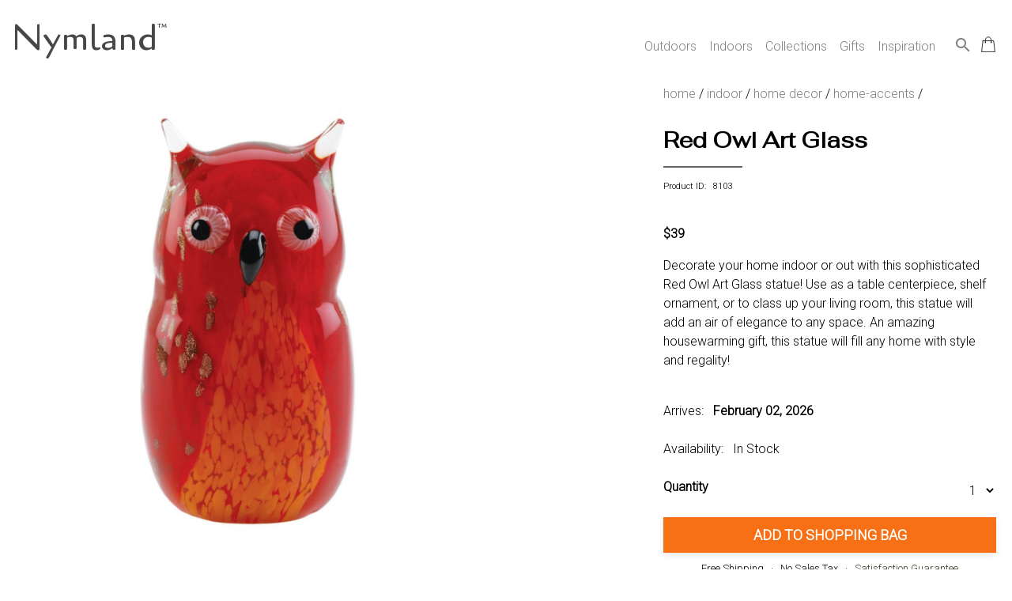

--- FILE ---
content_type: text/html; charset=utf-8
request_url: https://nymland.com/product?pid=8103
body_size: 10955
content:


<!DOCTYPE html>

<html lang="en">
	
	<head>	
		<title>Red Owl Art Glass</title>
		<meta name="description" content="Decorate your home indoor or out with this sophisticated statue! Use as a table centerpiece, shelf ornament, or to class up your living room, this statue will add an air of elegance to any space. An amazing housewarming gift, this statue will fill an"/> 
		<meta name="robots" content="index,follow"/>
		<link rel="canonical" href="https://nymland.com/product?pid=8103" />
		<meta charset="UTF-8">
<meta name="author" content="Nymland">
<meta name="viewport" content="width=device-width, initial-scale=1.0">


<!-- Favicon Links -->
<!-- generic -->
<link rel="icon" type="image/png" href="assets/images/favicons/favicon-16x16.png" sizes="16x16" />
<link rel="icon" type="image/png" href="assets/images/favicons/favicon-32x32.png" sizes="32x32" />
<link rel="icon" type="image/png" href="assets/images/favicons/favicon-48x48.png" sizes="48x48" />
<link rel="icon" type="image/png" href="assets/images/favicons/favicon-64x64.png" sizes="64x64" />
<link rel="icon" type="image/png" href="assets/images/favicons/favicon-128x128.png" sizes="128x128" />
<!-- Android -->
<link rel="shortcut icon" type="image/png" href="assets/images/favicons/favicon-196x196.png" sizes="196x196" />
<!-- iOS -->
<link rel="apple-touch-icon" type="image/png" href="assets/images/favicons/favicon-120x120.png" sizes="120x120" />
<link rel="apple-touch-icon" type="image/png" href="assets/images/favicons/favicon-152x152.png" sizes="152x152" />
<link rel="apple-touch-icon" type="image/png" href="assets/images/favicons/favicon-180x180.png" sizes="180x180" />
<!-- the rest -->
<link rel="icon" type="image/png" href="assets/images/favicons/favicon.ico"

<!-- Stylesheet Links -->
<link rel="stylesheet" href="assets/css/bootstrap.css" type="text/css" /> <!-- used for mega menu -->
<link rel="stylesheet" href="assets/css/main.css" type="text/css" />


<!-- Font Links -->
<link href="https://fonts.googleapis.com/css?family=Cagliostro&display=swap" rel="stylesheet">
<link href="https://fonts.googleapis.com/css2?family=Fahkwang&display=swap" rel="stylesheet">
<link href="https://fonts.googleapis.com/css2?family=Roboto:wght@300&display=swap" rel="stylesheet">
<link href="https://fonts.googleapis.com/icon?family=Material+Icons" rel="stylesheet">


<!-- Bing validation -->
<!--
<meta name="msvalidate.01" content="8D5BF7EB66FDA6E1C3D537E664011FC1" />
-->

<!-- Hotjar Tracking Code -->
<script>
    (function(h,o,t,j,a,r){
        h.hj=h.hj||function(){(h.hj.q=h.hj.q||[]).push(arguments)};
        h._hjSettings={hjid:1722294,hjsv:6};
        a=o.getElementsByTagName('head')[0];
        r=o.createElement('script');r.async=1;
        r.src=t+h._hjSettings.hjid+j+h._hjSettings.hjsv;
        a.appendChild(r);
    })(window,document,'https://static.hotjar.com/c/hotjar-','.js?sv=');
</script>

<!-- Facebook Pixel Code -->
<!--
<script>
!function(f,b,e,v,n,t,s)
{if(f.fbq)return;n=f.fbq=function(){n.callMethod?
n.callMethod.apply(n,arguments):n.queue.push(arguments)};
if(!f._fbq)f._fbq=n;n.push=n;n.loaded=!0;n.version='2.0';
n.queue=[];t=b.createElement(e);t.async=!0;
t.src=v;s=b.getElementsByTagName(e)[0];
s.parentNode.insertBefore(t,s)}(window, document,'script',
'https://connect.facebook.net/en_US/fbevents.js');
fbq('init', '2667215053555721');
fbq('track', 'PageView');
</script>
<noscript><img height="1" width="1" style="display:none"
src="https://www.facebook.com/tr?id=2667215053555721&ev=PageView&noscript=1"
/></noscript>
-->

<!-- Microsoft Advertising Tracking Code -->
<!--
<script>(function(w,d,t,r,u){var f,n,i;w[u]=w[u]||[],f=function(){var o={ti:"56308613"};o.q=w[u],w[u]=new UET(o),w[u].push("pageLoad")},n=d.createElement(t),n.src=r,n.async=1,n.onload=n.onreadystatechange=function(){var s=this.readyState;s&&s!=="loaded"&&s!=="complete"||(f(),n.onload=n.onreadystatechange=null)},i=d.getElementsByTagName(t)[0],i.parentNode.insertBefore(n,i)})(window,document,"script","//bat.bing.com/bat.js","uetq");</script>
--><!-- Global site tag (gtag.js) - Google Analytics + Google Ads(line 10)-->
<script async src="https://www.googletagmanager.com/gtag/js?id=UA-43755776-4"></script>
<script>
  window.dataLayer = window.dataLayer || [];
  function gtag(){dataLayer.push(arguments);}
  gtag('js', new Date());

  gtag('config', 'UA-43755776-4');
  gtag('config', 'AW-674370837');
</script> 

        <style>
            * {
            box-sizing: border-box;
            }

            img {
            vertical-align: middle;
            }

            /* Hide the images by default */
            .mySlides {
            display: none;
            }

            /* Add a pointer when hovering over the thumbnail images */
            .cursor {
            cursor: pointer;
            }

            /* On hover, add a black background color with a little bit see-through */
            .prev:hover,
            .next:hover {
            background-color: rgba(0, 0, 0, 0.8);
            }

            .row:after {
            content: "";
            display: table;
            clear: both;
            }

            /* Columns side by side */
            .column {
            float: left;
            width: 100px;
            padding-right: 10px !important;
            }

            /* Add a transparency effect for thumnbail images */
            .demo {
            opacity: 0.6;
            }

            .active,
            .demo:hover {
            opacity: 1;
            }

			#myImg {
			border-radius: 5px;
			cursor: pointer;
			transition: 0.3s;
			}

			/* The Modal (background) */
			.modal {
			display: none; /* Hidden by default */
			position: fixed; /* Stay in place */
			z-index: 500; /* Sit on top */
			padding-top: 90px !important; /* Location of the box */
			left: 0;
			top: 0;
			width: 100%; /* Full width */
			height: 100%; /* Full height */
			overflow: auto; /* Enable scroll if needed */
			background-color: rgb(0,0,0); /* Fallback color */
			background-color: rgba(0,0,0,0.9); /* Black w/ opacity */
			}

			/* Modal Content (image) */
			.modal-content {
			margin: auto;
			display: block;
			width: 80%;
			max-width: 700px;
			}

			/* Caption of Modal Image */
			#caption {
			margin: auto;
			display: block;
			width: 80%;
			max-width: 700px;
			text-align: center;
			color: #ccc;
			padding: 10px 0;
			height: 150px;
			}

			/* Add Animation */
			.modal-content, #caption {  
			-webkit-animation-name: zoom;
			-webkit-animation-duration: 0.6s;
			animation-name: zoom;
			animation-duration: 0.6s;
			}

			@-webkit-keyframes zoom {
			from {-webkit-transform:scale(0)} 
			to {-webkit-transform:scale(1)}
			}

			@keyframes zoom {
			from {transform:scale(0)} 
			to {transform:scale(1)}
			}

			/* The Close Button */
			.close {
			position: absolute;
			top: 90px;
			right: 70px;
			color: white;
			font-size: 60px;
			font-weight: bold;
			transition: 0.3s;
			z-index: 600;
			}

			.close:hover,
			.close:focus {
			color: #bbb;
			text-decoration: none;
			cursor: pointer;
			}

			/* 100% Image Width on Smaller Screens */
			@media only screen and (max-width: 700px){
				.modal-content {
					width: 100%;
				}
			}
        </style>
		
        <script>
            src="https://ajax.googleapis.com/ajax/libs/jquery/3.5.1/jquery.min.js">
        </script>

		<!-- Rich results structured data -->
		<script type="application/ld+json">
		    {
		    	"@context": "https://schema.org/",
				"@type": "Product",
				"name": "Red Owl Art Glass",
				"image": "https://nymland.com/assets/images/products/large/8103-1-red-owl-art-glass.png",
				"description": "Decorate your home indoor or out with this sophisticated Red Owl Art Glass statue! Use as a table centerpiece, shelf ornament, or to class up your living room, this statue will add an air of elegance to any space. An amazing housewarming gift, this statue will fill any home with style and regality!",
				"sku": "8103",
				"mpn": "10019073",
				"gtin12": "849179043131",
				"brand": {
		        	"@type": "Brand",
					"name": "Accent Plus"
				},
				"offers": {
		        	"@type": "Offer",
					"url": "https://nymland.com/product?pid=8103",
					"priceCurrency": "USD",
					"price": "39.00",
					"itemCondition": "https://schema.org/NewCondition",
					"availability": "https://schema.org/InStock"
				}
		    }
		</script>		
		
		<!-- Product detail view event for Google Analytics -->
		<script>
			gtag('event', 'view_item', {
				"items": [
			    	{
						"id": "8103",
						"name": "Red Owl Art Glass",
						"list_name": "",
						"brand": "Accent Plus",
						"category": "Home Accents",
						"variant": "",
						"list_position": "",
						"quantity": "",
						"price": '39.00'
			    	}
				]
			});
		</script>
		
		<!-- Product detail view event for Google Ads Remarketing -->
		<script>
			gtag('event', 'page_view', {
		    	'send_to': 'AW-674370837',
				'value': '39.00',
				'items': [{
					'id': '8103',
					'google_business_vertical': 'retail'
		    	}]
			});
		</script>  	
		
		<!-- Facebook Event Code -->
		<script>
		fbq('track', 'ViewContent');
		</script>
		
		<!-- Criteo Product Tag -->
		<script type="text/javascript" src="//static.criteo.net/js/ld/ld.js" async="true"></script>
		<script type="text/javascript">
		  window.criteo_q = window.criteo_q || [];
		  var deviceType = /iPad/.test(navigator.userAgent) ? "t" : /Mobile|iP(hone|od)|Android|BlackBerry|IEMobile|Silk/.test(navigator.userAgent) ? "m" : "d";
		  window.criteo_q.push(
		    { event: "setAccount", account: 74854 }, // You should never update this line
		    { event: "setEmail", email: "" }, // Can be an empty string
		    { event: "setSiteType", type: deviceType },
		    {
		      event: "viewItem",
		      item: "8103"
		    }
		  );
		</script>
		<!-- END Criteo Product Tag -->
	</head>
	


	<body>			
		<div class="page-wrapper">
			<div id="grid-page-wrapper">
				<header>
					


<!-- Script for mega menu -->
<script src="https://code.jquery.com/jquery-3.3.1.slim.min.js" integrity="sha384-q8i/X+965DzO0rT7abK41JStQIAqVgRVzpbzo5smXKp4YfRvH+8abtTE1Pi6jizo" crossorigin="anonymous"></script>
<script src="https://stackpath.bootstrapcdn.com/bootstrap/4.3.1/js/bootstrap.min.js" integrity="sha384-JjSmVgyd0p3pXB1rRibZUAYoIIy6OrQ6VrjIEaFf/nJGzIxFDsf4x0xIM+B07jRM" crossorigin="anonymous"></script>


<!-- Mega menu -->
<div class="banner-area">
	<div class="container">
		<div class="row">
			<div class="col-12">
				<nav class="navbar navbar-expand-lg navbar-light rounded">
					<a class="navbar-brand" href="/"><span class="logo">Nymland<sup class="tm">&trade;</sup></span></a>
					<button class="navbar-toggler" type="button" data-toggle="collapse" data-target="#navbar" aria-controls="navbars" aria-expanded="false" aria-label="Toggle navigation" style="margin-right: 0px;">
				    <span class="navbar-toggler-icon"></span>
					</button>
				
					<div class="collapse navbar-collapse" id="navbar">
				    	<ul class="navbar-nav ml-auto">
							<li class="nav-item dropdown menu-area">
					        	<a class="nav-link" href="" id="mega-one" data-toggle="dropdown" aria-haspopup="true" aria-expanded="false">
								Outdoors
					        	</a>
								<div class="dropdown-menu mega-area" aria-labelledby="mega-one">
									<div class="row">
										<div class="col-sm-6 col-lg-3">
											<img src="assets/images/website/outdoors.jpg" alt="outdoor home decor" style="width: 100%; padding-right: 20px; padding-bottom: 20px;">
						        		</div>
										<div class="col-sm-6 col-lg-8">
											<!-- Adjust column count below as needed -->
											<div style="column-count:2; column-gap: 40px; column-width: 100px;">
												<a href="category-super?sid=5"><h6>OUTDOOR DECOR</h6></a><a class="dropdown-item" href="category-major?mid=117">Outdoor Pots & Stands</a><a class="dropdown-item" href="category-major?mid=34">Weathervanes and Cupolas</a><a class="dropdown-item" href="category-major?mid=23">Statues and Sculptures</a><a class="dropdown-item" href="category-major?mid=26">Bird & Wildlife Houses</a><a class="dropdown-item" href="category-major?mid=35">Lawn and Garden Accents</a><a class="dropdown-item" href="category-major?mid=25">Bird & Wildlife Feeders</a><a class="dropdown-item" href="category-major?mid=22">Outdoor Fountains</a><a class="dropdown-item" href="category-major?mid=27">Bird Baths</a><a class="dropdown-item" href="category-major?mid=191">Door Knockers</a><a class="dropdown-item" href="category-major?mid=33">Outdoor Wall Decor</a><a class="dropdown-item" href="category-major?mid=21">Garden Signs</a><a class="dropdown-item" href="category-major?mid=192">Stepping Stones</a><br><a href="category-super?sid=1"><h6>OUTDOOR FURNITURE</h6></a><a class="dropdown-item" href="category-major?mid=1">Outdoor Seating</a><a class="dropdown-item" href="category-major?mid=2">Outdoor Tables</a><a class="dropdown-item" href="category-major?mid=4">Hammocks</a><br><a href="category-super?sid=17"><h6>OUTDOOR ENTERTAINING</h6></a><a class="dropdown-item" href="category-major?mid=120">Outdoor Serving Carts</a><a class="dropdown-item" href="category-major?mid=119">Buckets & Coolers</a><br><a href="category-super?sid=7"><h6>GARDENING AND ACCESSORIES</h6></a><a class="dropdown-item" href="category-major?mid=51">Planters</a><a class="dropdown-item" href="category-major?mid=60">Garden Hose Organizers</a><br><a href="category-super?sid=6"><h6>OUTDOOR LIGHTING</h6></a><a class="dropdown-item" href="category-major?mid=48">Outdoor Lanterns</a><a class="dropdown-item" href="category-major?mid=49">Pathway Lighting</a><br>												
												
											</div>
						        		</div>
						        		<div class="col-sm-6 col-lg-1">
											<a href="category-global?gid=1"><button>View All</button></a>
						        		</div>
					        		</div>
					        	</div>
							</li>
							<li class="nav-item dropdown menu-area">
					        	<a class="nav-link" href="" id="mega-two" data-toggle="dropdown" aria-haspopup="true" aria-expanded="false">
								Indoors
					        	</a>
								<div class="dropdown-menu mega-area" aria-labelledby="mega-one">
									<div class="row">
										<div class="col-sm-6 col-lg-3">
											<img src="assets/images/website/indoors.jpg" alt="indoor home decor" style="width: 100%; padding-right: 20px; padding-bottom: 20px;">
						        		</div>
										<div class="col-sm-6 col-lg-8">
											<div style="column-count:3; column-gap: 40px; column-width: 100px;">
												<a href="category-super?sid=13"><h6>HOME DECOR</h6></a><a class="dropdown-item" href="category-major?mid=140">Wall Decor</a><a class="dropdown-item" href="category-major?mid=97">Aromatherapy</a><a class="dropdown-item" href="category-major?mid=137">Home Accents</a><a class="dropdown-item" href="category-major?mid=139">Botanicals</a><a class="dropdown-item" href="category-major?mid=93">Clocks</a><a class="dropdown-item" href="category-major?mid=141">Candlelight</a><a class="dropdown-item" href="category-major?mid=89">Mirrors</a><a class="dropdown-item" href="category-major?mid=142">Picture Frames</a><a class="dropdown-item" href="category-major?mid=96">Fireplaces and Heaters</a><a class="dropdown-item" href="category-major?mid=143">Accent Pillows & Blankets</a><a class="dropdown-item" href="category-major?mid=138">Window Treatments</a><a class="dropdown-item" href="category-major?mid=95">Seasonal Decor</a><a class="dropdown-item" href="category-major?mid=193">Door Stoppers</a><a class="dropdown-item" href="category-major?mid=194">Phone Holders</a><br><a href="category-super?sid=11"><h6>LIGHTING</h6></a><a class="dropdown-item" href="category-major?mid=77">Ceiling Lights</a><a class="dropdown-item" href="category-major?mid=81">Floor Lamps</a><a class="dropdown-item" href="category-major?mid=126">Wall Lights</a><a class="dropdown-item" href="category-major?mid=127">Lamp Shades</a><a class="dropdown-item" href="category-major?mid=80">Desk and Table Lamps</a><br><a href="category-super?sid=18"><h6>KITCHEN & DINING</h6></a><a class="dropdown-item" href="category-major?mid=165">Cookware & Bakeware</a><a class="dropdown-item" href="category-major?mid=162">Servewear</a><a class="dropdown-item" href="category-major?mid=159">Dinnerware</a><a class="dropdown-item" href="category-major?mid=168">Kitchen Storage</a><a class="dropdown-item" href="category-major?mid=166">Kitchen Tools & Utensils</a><a class="dropdown-item" href="category-major?mid=164">Kitchen & Table Linens</a><a class="dropdown-item" href="category-major?mid=160">Drinkware</a><a class="dropdown-item" href="category-major?mid=167">Table Accents</a><br><a href="category-super?sid=10"><h6>FURNITURE</h6></a><a class="dropdown-item" href="category-major?mid=125">Accent Furniture</a><a class="dropdown-item" href="category-major?mid=71">Bedroom Furniture</a><a class="dropdown-item" href="category-major?mid=70">Kitchen & Dining Furniture</a><a class="dropdown-item" href="category-major?mid=69">Living Room Furniture</a><a class="dropdown-item" href="category-major?mid=74">Home Office Furniture</a><br><a href="category-super?sid=15"><h6>BEDDING</h6></a><a class="dropdown-item" href="category-major?mid=146">Bed Coverings</a><a class="dropdown-item" href="category-major?mid=147">Bedding Basics</a><a class="dropdown-item" href="category-major?mid=148">Mattresses & Foundations</a><br><a href="category-super?sid=16"><h6>ORGANIZATION & STORAGE</h6></a><a class="dropdown-item" href="category-major?mid=151">Closet Organization</a><a class="dropdown-item" href="category-major?mid=153">Storage Containers</a><a class="dropdown-item" href="category-major?mid=156">Office Organization</a><a class="dropdown-item" href="category-major?mid=152">Bathroom Organization</a><a class="dropdown-item" href="category-major?mid=149">Wall Hooks, Racks & Shelves</a><br><a href="category-super?sid=19"><h6>BABY & KIDS</h6></a><a class="dropdown-item" href="category-major?mid=176">Kids Bedroom Furniture</a><br><a href="category-super?sid=14"><h6>BATH</h6></a><a class="dropdown-item" href="category-major?mid=105">Bath Accessories</a><br><a href="category-super?sid=20"><h6>PET</h6></a><a class="dropdown-item" href="category-major?mid=186">Pet Bowls & Feeders</a><br><a href="category-super?sid=12"><h6>RUGS & MATS</h6></a><a class="dropdown-item" href="category-major?mid=85">Area Rugs</a><a class="dropdown-item" href="category-major?mid=133">Doormats</a><br>											
											</div>
						        		</div>
						        		<div class="col-sm-6 col-lg-1">
											<a href="category-global?gid=2"><button>View All</button></a>
						        		</div>
					        		</div>
					        	</div>
							</li>
							<li class="nav-item dropdown">
					        	<a class="nav-link" href="" id="mega-three" data-toggle="dropdown" aria-haspopup="true" aria-expanded="false">
								Collections
					        	</a>					        	
					        	<div class="dropdown-menu">
						        	<a class="dropdown-item" style="padding-left: 5px;" href="collections?id=1">Solar Powered</a>					        	</div>
							</li>
							<li class="nav-item dropdown">
					        	<a class="nav-link" href="" id="mega-three" data-toggle="dropdown" aria-haspopup="true" aria-expanded="false">
								Gifts
					        	</a>					        	
					        	<div class="dropdown-menu">
						        	<a class="dropdown-item" style="padding-left: 5px;" href="gifts?group=1">Gifts Under $25</a><a class="dropdown-item" style="padding-left: 5px;" href="gifts?group=2">Gifts $25 - $50</a><a class="dropdown-item" style="padding-left: 5px;" href="gifts?group=3">Gifts $50 - $100</a><a class="dropdown-item" style="padding-left: 5px;" href="gifts?group=4">Gifts for Her</a><a class="dropdown-item" style="padding-left: 5px;" href="gifts?group=5">Gifts for Him</a>					        	</div>
							</li>
							<li class="nav-item dropdown menu-area">
					        	<a class="nav-link" href="blog">Inspiration</a>
							</li>
							<li class="nav-item">
								<a href="search"><i class="material-icons function-icon">search</i></a>
							</li>
							<li class="nav-item">
					        	<div class="cart-icon">
						        	<a href="cart"><img src="[data-uri]" style="width:30px; padding-top:35px; padding-left:10px;" alt="cart"></a> 
									<div class="cart-dot"  style="display:none" ></div>
					        	</div>							
							</li>
						</ul>
					</div>
				</nav>
			</div>
		</div>
		
	</div>
</div>

<!--
<div id="popup" class="popup__wrapper">
	<div class="popup__container">
		<span class="close" onclick="document.getElementById('popup').style.display = 'none'; setCookie('exitpopup', 'no', 365);">&times;</span>
		<h1>Want To Make Your Home LOOK GREAT?</h1>
		<p>Discover neat ideas, tips and savings by subscribing to our newsletter.  Unsubscribe anytime. We will not share or sell your email address.</p>
		<form method="post" action="process-subscription.php">
			<input type="email" name="email" id="inputEmail" placeholder="Enter your email" style="text-align: center; background-color: lightyellow; color: gray;" required>
			<br>
			<button class="button" type="submit" name="subscribe" style="background-color: orange; color: black;" onclick="setCookie('exitpopup', 'no', 365);"><span style="line-height:10%;">Subscribe</span></button>
		</form> 

		<input type="button" id="noThanks" onclick="document.getElementById('popup').style.display = 'none'; setCookie('exitpopup', 'no', 365);" value="No Thanks. I do not like making my home look great." />
	</div>
</div>


<script>
	function onMouseOut(event) {
    // If the mouse is near the top of the window, show the popup
    // Also, do NOT trigger when hovering or clicking on selects
    if (
        event.clientY < 50 &&
        event.relatedTarget == null &&
        event.target.nodeName.toLowerCase() !== "select"
    ) {
        // Remove this event listener
        document.removeEventListener("mouseout", onMouseOut);

        // Show the popup
        document.getElementById("popup").style.display = "flex";
    }
}

document.addEventListener("mouseout", onMouseOut);


function setCookie(cname, cvalue, exdays) {
        var d = new Date();
        d.setTime(d.getTime() + (exdays*24*60*60*1000));
        var expires = "expires="+d.toUTCString();
        document.cookie = cname + "=" + cvalue + "; " + expires;
    }
</script>
-->




			    
				</header> 
						
		
				<main>
					<div id="grid-product-detail">
						<section id="images">
                            <!-- Hero Image -->
							                                <div class="mySlides">
                                    <img id="myImg" src="assets/images/products/xlarge/8103-1-red-owl-art-glass.png" style="width:100%; max-width:600px;" />    
                                </div>
                            
                            <!-- The Modal -->
							<div id="myModal" class="modal">
								<span class="close">&times;</span>
								<img class="modal-content" id="img01">
								<div id="caption"></div>
							</div>

							<script>
								// Get the modal
								var modal = document.getElementById("myModal");

								// Get the image and insert it inside the modal - use its "alt" text as a caption
								var img = document.getElementById("myImg");
								var modalImg = document.getElementById("img01");
								var captionText = document.getElementById("caption");
								img.onclick = function(){
								modal.style.display = "block";
								modalImg.src = this.src;
								captionText.innerHTML = this.alt;
								}

								// Get the <span> element that closes the modal
								var span = document.getElementsByClassName("close")[0];

								// When the user clicks on <span> (x), close the modal
								span.onclick = function() { 
								modal.style.display = "none";
								}
							</script>

							<!-- Thumbnails -->
                            <div class="row" style="margin-top: 20px !important;">
                                                                    <div class="column">
                                        <img class="demo cursor" src="assets/images/products/xlarge/8103-1-red-owl-art-glass.png" alt="Red Owl Art Glass" width="100px" onclick="currentSlide(1)" style="width:100%;"/>
                                    </div>
                                                            </div>
						</section>
						
						<section id="detail">
							<div class="breadcrumbs">
								<a href="/">home</a> / 
								<a href="category-global?gid=2">indoor</a> / 
								<a href="category-super?sid=13">home decor</a> / 
								
																<a href="category-major?mid=137">home-accents</a> /
																	
								<!--
																<a href="category-minor?ncid=101">statues</a> /
																-->
									
								<!--red-owl-art-glass-->
							</div>
							
							
							<h1 class="product-title">Red Owl Art Glass</h1>
							<hr class="title-underline"/>
							<p class="product-number" style="font-size: 11px;">Product ID: &nbsp;&nbsp;8103</p>
							<br>
							
							<p>
							<!--
							<span class="strike-through">$42.90</span>  &nbsp;&nbsp;&nbsp; 
															-->
							<span class="price">$39</span>
														</p>
							
							<!-- Product Ratings in Future Release -->
							<!--<i class="material-icons">star_outline</i><i class="material-icons">star_outline</i><i class="material-icons">star_outline</i><i class="material-icons">star_outline</i><i class="material-icons">star_outline</i> &nbsp;&nbsp;0 Reviews<br>-->
							
							
							<p>Decorate your home indoor or out with this sophisticated Red Owl Art Glass statue! Use as a table centerpiece, shelf ornament, or to class up your living room, this statue will add an air of elegance to any space. An amazing housewarming gift, this statue will fill any home with style and regality!</p>
							
							
							<!-- Hide if out of stock -->
														<div id="arrival">
								<br>
								Arrives:  &nbsp;
								<span style="font-weight:700;">
									February 02, 2026								</span>
								<br><br>
							</div>
														
							<div id="availability">
								Availability:  &nbsp;
									In Stock								<br><br>
							</div>
							
							<!-- Hide if out of stock -->
															<form method="post">
									<div class="quantity">
										<label for="quantity"><b>Quantity</b></label>
										<select name="quantity">
											<option value="1">1</option>
											<option value="2">2</option>
											<option value="3">3</option>
											<option value="4">4</option>
											<option value="5">5</option>
											<option value="6">6</option>
											<option value="7">7</option>
											<option value="8">8</option>
											<option value="9">9</option>
											<option value="10">10</option>
											<option value="11">11</option>
											<option value="12">12</option>
											<option value="13">13</option>
											<option value="14">14</option>
											<option value="15">15</option>
											<option value="16">16</option>
											<option value="17">17</option>
											<option value="18">18</option>
											<option value="19">19</option>
											<option value="20">20</option>
										</select>
									</div>
									
									<button onclick="open_cart_popup()" id="add" class="cartButton" name="submit" type="submit" style="box-shadow: 0px 3px 8px rgba(0,0,0,0.1);">Add to Shopping Bag</button>
									<div style="font-size: small; text-align: center; margin-top: -8px !important;">  Free Shipping  &nbsp;&nbsp;&middot;&nbsp;&nbsp; No Sales Tax &nbsp;&nbsp;&middot;&nbsp;&nbsp; <a href="/returns">Satisfaction Guarantee</a></div>
									<span style="color:red;"></span>								</form>
														
							<br>
							<button class="accordion">Details</button>
							<div class="panel">
							  <ul><li>Weight: 1.320 pounds</li><li>Material: GLASS</li><li>UPC: 849179043131</li></ul>							</div>
							
							<button class="accordion">Dimensions</button>
							<div class="panel">
							  2.750L x3.000W x4.750H inches							</div>
							
							<button class="accordion">Shipping</button>
							<div class="panel">
							  <p>Free shipping within the Contiguous USA. Ships in 1-2 business days. Ships from California.</p>
							</div>
							
							<button class="accordion">Returns</button>
							<div class="panel">
							  <p>You are covered by our 30-day Satisfaction Guarantee. If you do not love it within the first 30 days, return it for full refund, minus original and return shipping costs. Click the Return an Order link located in the footer of the website to initiate a return. For damaged or missing items call us within 7 days of product receipt for instructions.</p>
							</div>
						
						</section>
						
						<section id="additional">
													</section>
						
						<section id="similar" >
							<hr>
							<h2>YOU MAY ALSO LIKE</h2>
							<div class="mini-gallery">
								<div class="mini-gallery-item">
									   
									    <a href="product?pid=1398">
										    <figure class="product-callout">
										      <img src="assets/images/products/small/BZ137-01398_1.jpg" alt="Cemented Sitting Pig No Evil Figurine On Base, Concrete Gray">
										      <figcaption>Cemented Sitting Pig No Evil Figurine On Base, Concrete Gray <br> <span class="price">$45.00</span></figcaption>
										    </figure>
									    </a>   
									   
									    <a href="product?pid=1400">
										    <figure class="product-callout">
										      <img src="assets/images/products/small/BZ137-01400_1.jpg" alt="Winged Pig Sitting Figurine In Ceramic, Turquoise Blue">
										      <figcaption>Winged Pig Sitting Figurine In Ceramic, Turquoise Blue <br> <span class="price">$35.00</span></figcaption>
										    </figure>
									    </a>   
									   
									    <a href="product?pid=1404">
										    <figure class="product-callout">
										      <img src="assets/images/products/small/BZ137-01404_1.jpg" alt="Ceramic Trumpeting And Standing Elephant Figurine, Small, Assortment Of 4, Multicolor">
										      <figcaption>Ceramic Trumpeting And Standing Elephant Figurine, Small, Assortment Of 4, Multicolor <br> <span class="price">$75.00</span></figcaption>
										    </figure>
									    </a>   
									   
									    <a href="product?pid=1405">
										    <figure class="product-callout">
										      <img src="assets/images/products/small/BZ137-01405_1.jpg" alt="Standing Trumpeting Elephant Figurine In Ceramic, Assortment of 4, Multicolor">
										      <figcaption>Standing Trumpeting Elephant Figurine In Ceramic, Assortment of 4, Multicolor <br> <span class="price">$79.00</span></figcaption>
										    </figure>
									    </a>   
									   
									    <a href="product?pid=1411">
										    <figure class="product-callout">
										      <img src="assets/images/products/small/BZ137-01411_1.jpg" alt="Sitting British Bulldog Figurine In Ceramic, White">
										      <figcaption>Sitting British Bulldog Figurine In Ceramic, White <br> <span class="price">$39.00</span></figcaption>
										    </figure>
									    </a>   
																	</div>
							</div>
						</section>
						
						<section id="viewed"  style="display:none" >
							<hr>
							<h2>RECENTLY VIEWED</h2>
							<div class="mini-gallery">
								<div class="mini-gallery-item">
																	</div>
							</div>
						</section>
					</div>
				</main>
			  
				
				<footer>
					<div id="grid-container-footer">	
	<section id="customer-care">
			<h5>CUSTOMER CARE</h5>
			<ul>
				<li><a href="payment-options">Payment Options</a></li>
				<li><a href="shipping">Shipping</a></li>
				<li><a href="track-order">Track Your Order</a></li>
				<li><a href="returns">Return an Order</a></li>
				<!--<li><a href="">Cancel an Order</a></li>-->
				<!--<li><a href="">Email Preferences</a></li>-->
				<!--<li><a href="">Satisfaction Guarantee</a></li>-->
			</ul>
	</section>
	
	<section id="our-company">
			<h5>COMPANY</h5>
			<ul>
				<li><a href="about">About Us</a></li>
				<li><a href="privacy">Privacy Policy</a></li>
				<li><a href="terms">Terms of Use</a></li>
				<!--<li><a href="">Sitemap</a></li>-->
			</ul>
	</section>

	<section id="contact-us">
			<h5>CONTACT US</h5>
			<ul>
				<li><a href="tel:937-709-0029"><i class="material-icons">phone</i>&nbsp;937.709.0029</a></li>
				<li>&nbsp;&nbsp;&nbsp;&nbsp;&nbsp;Mon-Fri, 9am - 5pm ET</li>
				<!--<li>&nbsp;&nbsp;&nbsp;&nbsp;&nbsp;Closed Christmas Day</li>-->
				<li><a href="mailto:care@nymland.com"><i class="material-icons">email</i>&nbsp;care@nymland.com</a></li>
			</ul>
	</section>
	
	<section id="stay-connected">
			<h5>STAY CONNECTED</h5>
			<!--
						-->
			<form method="post" action="process-subscription.php">
				<input type="text" name="age" id="age" placeholder="Age" autocorrect="off" spellcheck="false" autocomplete="off" readonly onfocus="this.removeAttribute('readonly');" style="position: absolute; right: 100000px;">
				<input type="email" name="email" id="inputEmail" placeholder="Email Address" style="position: relative;" required>
				<br>
				<button class="mini-button" type="submit" name="subscribe"><span style="line-height:10%;">Subscribe</span></button>
				<!-- Script to help enforce form inputs autocomplete off -->
				<script>
					$('input').attr('autocomplete', 'off');
				</script>
			</form>
						
			<br>
			<a href="https://www.facebook.com/NymlandHomeDecor/" target="_blank"><span class="social-button" title="facebook">E</span></a>
			<a href="https://twitter.com/Nymland_" target="_blank"><span class="social-button" title="twitter">D</span></a>
			<a href="https://www.pinterest.com/nymland/" target="_blank"><span class="social-button" title="pintrest">A</span></a>
			<a href="https://www.instagram.com/nymland/" target="_blank"><span class="social-button" title="instagram">Q</span></a>
	</section>
	
	<div id="copyright">
		<p>&copy; 2026 Nymland.  All rights reserved.</p>
	</div>

</div>		
				</footer>
			</div>
		</div>

		
		
		<!-- accordian -->
		<script>
			var acc = document.getElementsByClassName("accordion");
			var i;
			
			for (i = 0; i < acc.length; i++) {
			  acc[i].addEventListener("click", function() {
			    this.classList.toggle("open");
			    var panel = this.nextElementSibling;
			    if (panel.style.maxHeight) {
			      panel.style.maxHeight = null;
			    } else {
			      panel.style.maxHeight = panel.scrollHeight + "px";
			    } 
			  });
			}
		</script>	
        
        <!-- image gallery -->
        <script>
            var slideIndex = 1;
            showSlides(slideIndex);

            function currentSlide(n) {
            showSlides(slideIndex = n);
            }

            function showSlides(n) {
            var i;
            var slides = document.getElementsByClassName("mySlides");
            var dots = document.getElementsByClassName("demo");
            var captionText = document.getElementById("caption");
            if (n > slides.length) {slideIndex = 1}
            if (n < 1) {slideIndex = slides.length}
            for (i = 0; i < slides.length; i++) {
                slides[i].style.display = "none";
            }
            for (i = 0; i < dots.length; i++) {
                dots[i].className = dots[i].className.replace(" active", "");
            }
            slides[slideIndex-1].style.display = "block";
            dots[slideIndex-1].className += " active";
            captionText.innerHTML = dots[slideIndex-1].alt;
            }
        </script>

	<!-- Added-to-Bag Popup -->
	
<script>
	function open_cart_popup() {
		document.getElementById('cart-popup').style.display = 'flex';
		// <!-- Google Analytics Event Tag -->
		gtag('event', 'add_to_cart', {
		  "items": [
		    {
		    	"id": "8103",
				"name": "Red Owl Art Glass",
				"list_name": "",
				"brand": "Accent Plus",
				"category": "Home Accents",
				"variant": "",
				"list_position": "",
				"quantity": "",
				"price": '39.00'
		    }
		  ]
		});
		
		// <!-- Add prospect to Google remarketing list -->
		  gtag('event', 'conversion', {
		      'send_to': 'AW-674370837/MLRoCKH6stMBEJWqyMEC',
		      'value': 1.0,
		      'currency': 'USD',
		      'aw_remarketing_only': true
		  });
		
		// <!-- Facebook Event Code -->
		fbq('track', 'AddToCart');
	}
</script>

		
		
<div id="cart-popup" class="cart__popup__wrapper"  >		
	<div class="cart__popup__container">
		<h2>Item Added to Your Shopping Bag</h2>		
		<br/>
		<a href="cart.php" class="button-outline">View Bag</a>
		<a href="checkout.php" class="button">Checkout</a>
		<br/><br/>
		<span class="cart__close" onclick="document.getElementById('cart-popup').style.display = 'none';">Continue Shopping ></span>
		
		<br/><br/>
		
		<div  style="display:none;"  >
			<hr>
			<h6>RELATED ITEMS</h6>
			  
			<div class="gallery">
							</div>	
		</div>
	</div>
</div>

	</body>
</html>